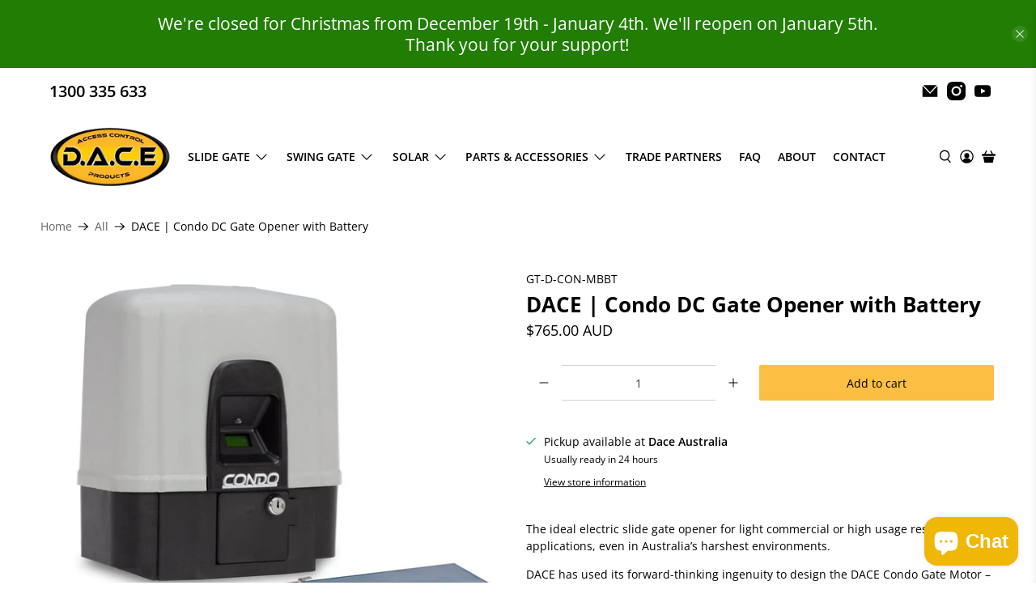

--- FILE ---
content_type: text/javascript; charset=utf-8
request_url: https://daceaustralia.com.au/products/dace-condo-dc-gate-opener-kit-mb-7ah.js
body_size: 1119
content:
{"id":7582315577527,"title":"DACE | Condo DC Gate Opener with Battery","handle":"dace-condo-dc-gate-opener-kit-mb-7ah","description":"\u003cp\u003eThe ideal electric slide gate opener for light commercial or high usage residential applications, even in Australia’s harshest environments.\u003c\/p\u003e\n\u003cp\u003eDACE has used its forward-thinking ingenuity to design the DACE Condo Gate Motor – an automatic gate opener that can withstand the demands of commercial use.\u003c\/p\u003e\n\u003cp\u003eThe DACE Sprint electric slide Gate operator, also known as the Duraslide, is designed for domestic residential and farm property applications.\u003c\/p\u003e\n\u003cp\u003eThe Low voltage  DC motor  is suitable  for use with gates up to 18m long and 500kg in weight. It’s smart Logic board and the supplied transformer can be run up to 50 meters from the the motor unit to the nearest power outlet. Its Simple set up with bright LCD display provides detailed status updates and easy programming. Its modern design and proven durability meets the demands of Australian conditions.\u003c\/p\u003e\n\u003cp\u003e\u003cstrong\u003eFeatures:\u003c\/strong\u003e\u003c\/p\u003e\n\u003cul\u003e\n\u003cli\u003eOne-touch programming\u003c\/li\u003e\n\u003cli\u003eBright LCD display screen\u003c\/li\u003e\n\u003cli\u003eSealed control board to protect against pests\u003c\/li\u003e\n\u003cli\u003eBattery operated\u003c\/li\u003e\n\u003cli\u003eSafety beam integration capability\u003c\/li\u003e\n\u003cli\u003eAvailable to be configured for solar\u003c\/li\u003e\n\u003cli\u003eAuto-close and multi-user modes\u003c\/li\u003e\n\u003cli\u003ePedestrian mode\u003c\/li\u003e\n\u003cli\u003eStrong and durable internal steel design\u003c\/li\u003e\n\u003cli\u003eSimple installation\u003c\/li\u003e\n\u003cli\u003eManufactured in South Africa\u003c\/li\u003e\n\u003cli\u003eIn-built auto-close feature\u003c\/li\u003e\n\u003cli\u003eOptional solar power upgrade available\u003c\/li\u003e\n\u003c\/ul\u003e\n\u003cp\u003e\u003cstrong\u003eThe Kit Includes:\u003c\/strong\u003e\u003c\/p\u003e\n\u003cul\u003e\n\u003cli\u003e1 x Condo Motor\u003c\/li\u003e\n\u003cli\u003e2 x 4 button DACE Exo Grey Remotes (Pre-programmed)\u003c\/li\u003e\n\u003cli\u003e1 x 12V 7amp Battery\u003c\/li\u003e\n\u003cli\u003e1 x Owner's Manual \u003c\/li\u003e\n\u003cli\u003e1 x 240 volt - 16 volt low voltage transformer\u003c\/li\u003e\n\u003c\/ul\u003e\n\u003cp\u003e\u003cstrong\u003eOwners Manual\u003c\/strong\u003e\u003c\/p\u003e\n\u003cp\u003eOwners manual\u003c\/p\u003e","published_at":"2024-04-08T12:33:12+10:00","created_at":"2024-04-08T11:45:15+10:00","vendor":"DACE","type":"Slide Gate Openers","tags":["Dura Series","Sliding Gate Openers"],"price":76500,"price_min":76500,"price_max":76500,"available":true,"price_varies":false,"compare_at_price":76500,"compare_at_price_min":76500,"compare_at_price_max":76500,"compare_at_price_varies":false,"variants":[{"id":42573198917815,"title":"Default Title","option1":"Default Title","option2":null,"option3":null,"sku":"GT-D-CON-MBBT","requires_shipping":true,"taxable":true,"featured_image":null,"available":true,"name":"DACE | Condo DC Gate Opener with Battery","public_title":null,"options":["Default Title"],"price":76500,"weight":7400,"compare_at_price":76500,"inventory_management":"shopify","barcode":null,"requires_selling_plan":false,"selling_plan_allocations":[]}],"images":["\/\/cdn.shopify.com\/s\/files\/1\/0250\/1627\/0897\/files\/gt123kt_2adbac33-0941-4202-aee4-7734b20809f2.jpg?v=1712540717"],"featured_image":"\/\/cdn.shopify.com\/s\/files\/1\/0250\/1627\/0897\/files\/gt123kt_2adbac33-0941-4202-aee4-7734b20809f2.jpg?v=1712540717","options":[{"name":"Title","position":1,"values":["Default Title"]}],"url":"\/products\/dace-condo-dc-gate-opener-kit-mb-7ah","media":[{"alt":null,"id":27974368002231,"position":1,"preview_image":{"aspect_ratio":1.0,"height":1500,"width":1500,"src":"https:\/\/cdn.shopify.com\/s\/files\/1\/0250\/1627\/0897\/files\/gt123kt_2adbac33-0941-4202-aee4-7734b20809f2.jpg?v=1712540717"},"aspect_ratio":1.0,"height":1500,"media_type":"image","src":"https:\/\/cdn.shopify.com\/s\/files\/1\/0250\/1627\/0897\/files\/gt123kt_2adbac33-0941-4202-aee4-7734b20809f2.jpg?v=1712540717","width":1500}],"requires_selling_plan":false,"selling_plan_groups":[]}